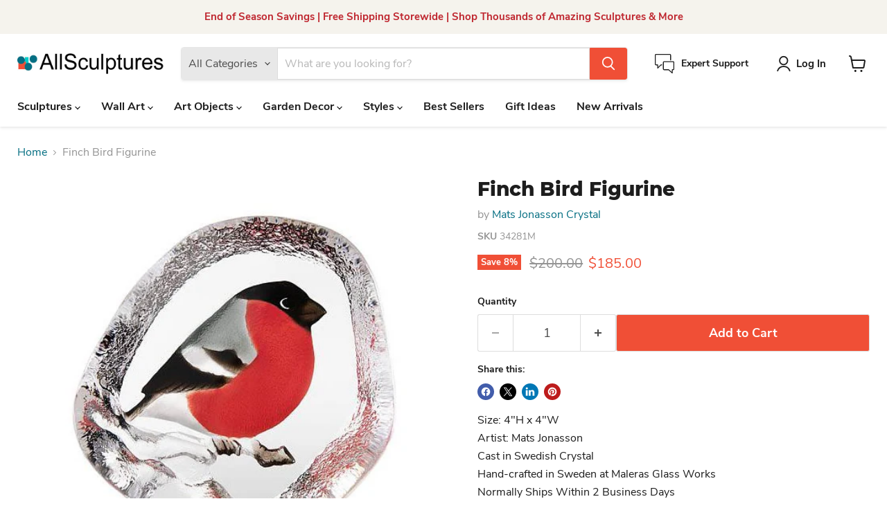

--- FILE ---
content_type: text/html; charset=utf-8
request_url: https://allsculptures.com/collections/all/products/finch-bird-figurine?view=recently-viewed
body_size: 1718
content:










  
    
    








<div
  class="productgrid--item  imagestyle--natural    productitem--sale  productitem--emphasis  product-recently-viewed-card    show-actions--mobile"
  data-product-item
  data-product-quickshop-url="/products/finch-bird-figurine"
  
    data-recently-viewed-card
  
>
  <div class="productitem" data-product-item-content>
    
    
    
    

    

    
      

      
    

    <div class="productitem__container">
      <div class="product-recently-viewed-card-time" data-product-handle="finch-bird-figurine">
      <button
        class="product-recently-viewed-card-remove"
        aria-label="close"
        data-remove-recently-viewed
      >
        


                                                                        <svg class="icon-remove "    aria-hidden="true"    focusable="false"    role="presentation"    xmlns="http://www.w3.org/2000/svg" width="10" height="10" viewBox="0 0 10 10" xmlns="http://www.w3.org/2000/svg">      <path fill="currentColor" d="M6.08785659,5 L9.77469752,1.31315906 L8.68684094,0.225302476 L5,3.91214341 L1.31315906,0.225302476 L0.225302476,1.31315906 L3.91214341,5 L0.225302476,8.68684094 L1.31315906,9.77469752 L5,6.08785659 L8.68684094,9.77469752 L9.77469752,8.68684094 L6.08785659,5 Z"></path>    </svg>                                              

      </button>
    </div>

      <div class="productitem__image-container">
        <a
          class="productitem--image-link"
          href="/products/finch-bird-figurine"
          tabindex="-1"
          data-product-page-link
        >
          <figure
            class="productitem--image"
            data-product-item-image
            
              style="--product-grid-item-image-aspect-ratio: 1.0;"
            
          >
            
              
                
                

  
    <noscript data-rimg-noscript>
      <img
        
          src="//allsculptures.com/cdn/shop/files/bullfinch-art-glass-sculpture-34281-2_512x512.jpg?v=1694133049"
        

        alt=""
        data-rimg="noscript"
        srcset="//allsculptures.com/cdn/shop/files/bullfinch-art-glass-sculpture-34281-2_512x512.jpg?v=1694133049 1x, //allsculptures.com/cdn/shop/files/bullfinch-art-glass-sculpture-34281-2_696x696.jpg?v=1694133049 1.36x"
        class="productitem--image-alternate"
        
        
      >
    </noscript>
  

  <img
    
      src="//allsculptures.com/cdn/shop/files/bullfinch-art-glass-sculpture-34281-2_512x512.jpg?v=1694133049"
    
    alt=""

    
      data-rimg="lazy"
      data-rimg-scale="1"
      data-rimg-template="//allsculptures.com/cdn/shop/files/bullfinch-art-glass-sculpture-34281-2_{size}.jpg?v=1694133049"
      data-rimg-max="700x700"
      data-rimg-crop="false"
      
      srcset="data:image/svg+xml;utf8,<svg%20xmlns='http://www.w3.org/2000/svg'%20width='512'%20height='512'></svg>"
    

    class="productitem--image-alternate"
    
    
  >



  <div data-rimg-canvas></div>


              
              

  
    <noscript data-rimg-noscript>
      <img
        
          src="//allsculptures.com/cdn/shop/files/bullfinch-art-glass-sculpture-34281_512x512.jpg?v=1694133049"
        

        alt=""
        data-rimg="noscript"
        srcset="//allsculptures.com/cdn/shop/files/bullfinch-art-glass-sculpture-34281_512x512.jpg?v=1694133049 1x, //allsculptures.com/cdn/shop/files/bullfinch-art-glass-sculpture-34281_548x548.jpg?v=1694133049 1.07x"
        class="productitem--image-primary"
        
        
      >
    </noscript>
  

  <img
    
      src="//allsculptures.com/cdn/shop/files/bullfinch-art-glass-sculpture-34281_512x512.jpg?v=1694133049"
    
    alt=""

    
      data-rimg="lazy"
      data-rimg-scale="1"
      data-rimg-template="//allsculptures.com/cdn/shop/files/bullfinch-art-glass-sculpture-34281_{size}.jpg?v=1694133049"
      data-rimg-max="550x550"
      data-rimg-crop="false"
      
      srcset="data:image/svg+xml;utf8,<svg%20xmlns='http://www.w3.org/2000/svg'%20width='512'%20height='512'></svg>"
    

    class="productitem--image-primary"
    
    
  >



  <div data-rimg-canvas></div>


            

            



























  
  
  

  <span class="productitem__badge productitem__badge--sale"
    data-badge-sales
    
  >
    <span data-badge-sales-range>
      
        
          Save <span data-price-percent-saved>8</span>%
        
      
    </span>
    <span data-badge-sales-single style="display: none;">
      
        Save <span data-price-percent-saved></span>%
      
    </span>
  </span>

            <span class="visually-hidden">Finch Bird Figurine</span>
          </figure>
        </a>
      </div><div class="productitem--info">
        
          
        

        
          






























<div class="price productitem__price ">
  
    <div
      class="price__compare-at visible"
      data-price-compare-container
    >

      
        <span class="visually-hidden">Original Price</span>
        <span class="money price__compare-at--single" data-price-compare>
          $200.00
        </span>
      
    </div>


    
      
      <div class="price__compare-at--hidden" data-compare-price-range-hidden>
        
          <span class="visually-hidden">Original Price</span>
          <span class="money price__compare-at--min" data-price-compare-min>
            $200.00
          </span>
          -
          <span class="visually-hidden">Original Price</span>
          <span class="money price__compare-at--max" data-price-compare-max>
            $200.00
          </span>
        
      </div>
      <div class="price__compare-at--hidden" data-compare-price-hidden>
        <span class="visually-hidden">Original Price</span>
        <span class="money price__compare-at--single" data-price-compare>
          $200.00
        </span>
      </div>
    
  

  <div class="price__current price__current--emphasize price__current--on-sale" data-price-container>

    

    
      
      
        <span class="visually-hidden">Current Price</span>
      
      <span class="money" data-price>
        $185.00
      </span>
    
    
  </div>

  
    
    <div class="price__current--hidden" data-current-price-range-hidden>
      
        <span class="money price__current--min" data-price-min>$185.00</span>
        -
        <span class="money price__current--max" data-price-max>$185.00</span>
      
    </div>
    <div class="price__current--hidden" data-current-price-hidden>
      <span class="visually-hidden">Current Price</span>
      <span class="money" data-price>
        $185.00
      </span>
    </div>
  

  
    
    
    
    

    <div
      class="
        productitem__unit-price
        hidden
      "
      data-unit-price
    >
      <span class="productitem__total-quantity" data-total-quantity></span> | <span class="productitem__unit-price--amount money" data-unit-price-amount></span> / <span class="productitem__unit-price--measure" data-unit-price-measure></span>
    </div>
  

  
</div>


        

        <h2 class="productitem--title">
          <a href="/products/finch-bird-figurine" data-product-page-link>
            Finch Bird Figurine
          </a>
        </h2>

        
          
            <span class="productitem--vendor">
              <a href="/collections/vendors?q=Mats%20Jonasson%20Crystal" title="Mats Jonasson Crystal">Mats Jonasson Crystal</a>
            </span>
          
        

        

        
          
            <div class="productitem__stock-level">
              







<div class="product-stock-level-wrapper" >
  
</div>

            </div>
          

          
            
          
        

        
          <div class="productitem--description">
            <p>Size: 4"H x 4"WArtist: Mats JonassonCast in Swedish CrystalHand-crafted in Sweden at Maleras Glass WorksNormally Ships Within 2 Business DaysThis c...</p>

            
              <a
                href="/products/finch-bird-figurine"
                class="productitem--link"
                data-product-page-link
              >
                View Full Details
              </a>
            
          </div>
        
      </div>

      
    </div>
  </div>

  
    <script type="application/json" data-quick-buy-settings>
      {
        "cart_redirection": true,
        "money_format": "${{amount}}"
      }
    </script>
  
</div>


--- FILE ---
content_type: text/javascript; charset=utf-8
request_url: https://call.chatra.io/shopify?chatraId=WAPzPt3Z9EiWwJsPA
body_size: 1409
content:
(function(d, w, c) {
    w.ChatraID = 'WAPzPt3Z9EiWwJsPA';
    var s = d.createElement('script');
    w[c] = w[c] || function() {
        (w[c].q = w[c].q || []).push(arguments);
    };
    s.async = true;
    s.src = 'https://call.chatra.io/chatra.js';
    if (d.head) d.head.appendChild(s);
})(document, window, 'Chatra');
(function () {
    var currencySymbols = {
        USD: {symbol: '$', position: 'start'},
        EUR: {symbol: '€', position: 'end'},
        GBP: {symbol: '£', position: 'start'}
    };
    var cachedData = {};

    function formatPrice (price, currency) {
        var formattedPrice = (price / 100).toFixed(2);
        var currencySymbol = (
            Object.hasOwnProperty.call(currencySymbols, currency) ?
                currencySymbols[currency] :
                null
        );

        if (!currencySymbol) {
            return currency + ' ' + formattedPrice;
        }
        else if (currencySymbol.position === 'start') {
            return currencySymbol.symbol + '' + formattedPrice;
        }
        else if (currencySymbol.position === 'end') {
            return formattedPrice + ' ' + currencySymbol.symbol;
        }

        return '';
    }

    function formatItem (item) {
        var title = '*' + item.title + '*';

        if (item.url) {
            var link = document.createElement('a');
            link.href = location.href;

            var fullUrl = link.protocol + '//' + link.host + item.url;
            var filteredTitle = title.replace(/\[/g, '(').replace(/\]/g, ')');
            title = '[' + filteredTitle + '](' + fullUrl + ')';
        }

        var options;
        if (item.options) {
            var optionsArr = [];

            for (var index = 0; index < item.options.length; index++) {
                optionsArr.push(item.options[index].name + ': ' + item.options[index].value);
            }

            if (optionsArr.length) {
                options = '_' + optionsArr.join('; ') + '_';
            }
        }

        var quantity = item.quantity !== 1 ? item.quantity + ' × ' : '';
        var price = formatPrice(item.price || 0, item.currency);

        return (
            title + '\n' +
            (options ? options + '\n' : '') +
            quantity + price
        );
    }

    function isFetchExists () {
        return typeof window.fetch === 'function';
    }
    function isNativeFetch () {
        return (
            typeof window.fetch === 'function' &&
            typeof fetch.toString === 'function' &&
            fetch.toString().indexOf('[native code]') !== -1
        );
    }
    function isNativeXMLHttpRequest () {
        return (
            typeof XMLHttpRequest === 'function' &&
            typeof XMLHttpRequest.toString === 'function' &&
            XMLHttpRequest.toString().indexOf('[native code]') !== -1
        );
    }
    var useFetch;
    function ajax (url, callback) {
        if (typeof useFetch === 'undefined') {
            useFetch = (
                isNativeFetch() ||
                (isFetchExists() && !isNativeXMLHttpRequest())
            );
        }
        if (useFetch) {
            fetch(url)
                .then(function (res) {
                    if (res.ok) {
                        res.json()
                            .then(function (data) {
                                callback(data);
                            })
                            .catch(function () {});
                    }
                })
                .catch(function () {});

            if (!isNativeFetch()) {
                useFetch = false;
            }
        }
        else {
            var httpRequest = new XMLHttpRequest();
            var otherFn;

            httpRequest.onreadystatechange = function () {
                if (httpRequest.readyState === 4) {
                    if (httpRequest.status === 200) {
                        try {
                            callback(JSON.parse(httpRequest.responseText));
                        }
                        catch (err) {}
                    }
                }

                if (typeof otherFn === 'function') {
                    otherFn();
                }
            };

            try {
                Object.defineProperty(httpRequest, 'onreadystatechange', {
                    set: function (fn) {
                        otherFn = fn;
                    }
                });
            }
            catch (err) {}

            httpRequest.open('GET', url);
            httpRequest.send();

            if (isFetchExists() && !isNativeXMLHttpRequest()) {
                useFetch = true;
            }
        }
    }

    function pollCart () {
        ajax('/cart.js?Dyo8o6fYTacbWPfPY=1', function (cart) {
            var cartArr = [];
            var currency = cart.currency;

            for (var i = 0; i < cart.items.length; i++) {
                var item = cart.items[i];

                cartArr.push(
                    formatItem({
                        title: item.product_title,
                        options: item.product_has_only_default_variant ?
                            void 0 :
                            item.options_with_values,
                        price: item.price,
                        quantity: item.quantity,
                        url: item.url,
                        currency: currency
                    })
                );
            }

            var data = {
                Cart: cartArr.join('\n\n') || 'empty',
                Total: cart.total_price ? formatPrice(cart.total_price, currency) : null
            };

            if (data.Cart !== cachedData.Cart || data.Total !== cachedData.Total) {
                Chatra('updateIntegrationData', data);
                cachedData = data;
            }
        });
    }

    setInterval(pollCart, 15000);
    pollCart();
}());


--- FILE ---
content_type: text/javascript; charset=utf-8
request_url: https://allsculptures.com/products/finch-bird-figurine.js
body_size: 878
content:
{"id":8052381417690,"title":"Finch Bird Figurine","handle":"finch-bird-figurine","description":"Size: 4\"H x 4\"W\u003cbr data-mce-fragment=\"1\"\u003eArtist: Mats Jonasson\u003cbr data-mce-fragment=\"1\"\u003eCast in Swedish Crystal\u003cbr data-mce-fragment=\"1\"\u003eHand-crafted in Sweden at Maleras Glass Works\u003cbr data-mce-fragment=\"1\"\u003eNormally Ships Within 2 Business Days\u003cbr data-mce-fragment=\"1\"\u003e\u003cbr data-mce-fragment=\"1\"\u003eThis cast crystal sculpture has a painted and sandblasted motif. It is hand-painted using organic colors and signed by the artist.\u003cbr data-mce-fragment=\"1\"\u003eFor decades, Mats Jonasson has created extraordinary crystal sculptures with individuality, fresh innovative design and elegant style. This beautiful sculpture is no exception. Using time honored and labor intensive techniques honed by years of practice, each piece is hand blown using the finest crystal, and then etched and polished to perfection by master artisans. This item ships gift boxed and is an excellent choice for gift giving, corporate awards, and the most discriminating collectors.\u003cbr data-mce-fragment=\"1\"\u003e\u003cbr data-mce-fragment=\"1\"\u003e\u003ca href=\"https:\/\/allsculptures.com\/pages\/mats-jonasson-crystal\" data-mce-fragment=\"1\" data-mce-href=\"https:\/\/allsculptures.com\/pages\/mats-jonasson-crystal\" target=\"_blank\"\u003eLearn More About Mats Jonasson Crystal and Shop The Entire Collection\u003c\/a\u003e","published_at":"2023-09-07T20:30:46-04:00","created_at":"2023-09-07T20:30:46-04:00","vendor":"Mats Jonasson Crystal","type":"","tags":["Animal \u0026 Wildlife Sculptures","Art Glass Animals","Art Glass Birds","Art Glass Sculptures","Bird Sculptures","Figurine","Mats Jonasson Crystal- Birds","Mats Jonasson- Crystal Animals and Wildlife","Sculpture"],"price":18500,"price_min":18500,"price_max":18500,"available":true,"price_varies":false,"compare_at_price":20000,"compare_at_price_min":20000,"compare_at_price_max":20000,"compare_at_price_varies":false,"variants":[{"id":44081009524954,"title":"Default Title","option1":"Default Title","option2":null,"option3":null,"sku":"34281M","requires_shipping":true,"taxable":true,"featured_image":null,"available":true,"name":"Finch Bird Figurine","public_title":null,"options":["Default Title"],"price":18500,"weight":0,"compare_at_price":20000,"inventory_management":null,"barcode":"","requires_selling_plan":false,"selling_plan_allocations":[]}],"images":["\/\/cdn.shopify.com\/s\/files\/1\/0661\/2733\/1546\/files\/bullfinch-art-glass-sculpture-34281.jpg?v=1694133049","\/\/cdn.shopify.com\/s\/files\/1\/0661\/2733\/1546\/files\/bullfinch-art-glass-sculpture-34281-2.jpg?v=1694133049"],"featured_image":"\/\/cdn.shopify.com\/s\/files\/1\/0661\/2733\/1546\/files\/bullfinch-art-glass-sculpture-34281.jpg?v=1694133049","options":[{"name":"Title","position":1,"values":["Default Title"]}],"url":"\/products\/finch-bird-figurine","media":[{"alt":null,"id":32704783614170,"position":1,"preview_image":{"aspect_ratio":1.0,"height":550,"width":550,"src":"https:\/\/cdn.shopify.com\/s\/files\/1\/0661\/2733\/1546\/files\/bullfinch-art-glass-sculpture-34281.jpg?v=1694133049"},"aspect_ratio":1.0,"height":550,"media_type":"image","src":"https:\/\/cdn.shopify.com\/s\/files\/1\/0661\/2733\/1546\/files\/bullfinch-art-glass-sculpture-34281.jpg?v=1694133049","width":550},{"alt":null,"id":32704783646938,"position":2,"preview_image":{"aspect_ratio":1.0,"height":700,"width":700,"src":"https:\/\/cdn.shopify.com\/s\/files\/1\/0661\/2733\/1546\/files\/bullfinch-art-glass-sculpture-34281-2.jpg?v=1694133049"},"aspect_ratio":1.0,"height":700,"media_type":"image","src":"https:\/\/cdn.shopify.com\/s\/files\/1\/0661\/2733\/1546\/files\/bullfinch-art-glass-sculpture-34281-2.jpg?v=1694133049","width":700},{"alt":null,"id":32704783679706,"position":3,"preview_image":{"aspect_ratio":1.333,"height":360,"width":480,"src":"https:\/\/cdn.shopify.com\/s\/files\/1\/0661\/2733\/1546\/files\/preview_images\/hqdefault_ec826d2a-0556-4972-89f3-8c9e9840aabc.jpg?v=1694133049"},"aspect_ratio":1.77,"external_id":"BAWrJEqotuo","host":"youtube","media_type":"external_video"}],"requires_selling_plan":false,"selling_plan_groups":[]}